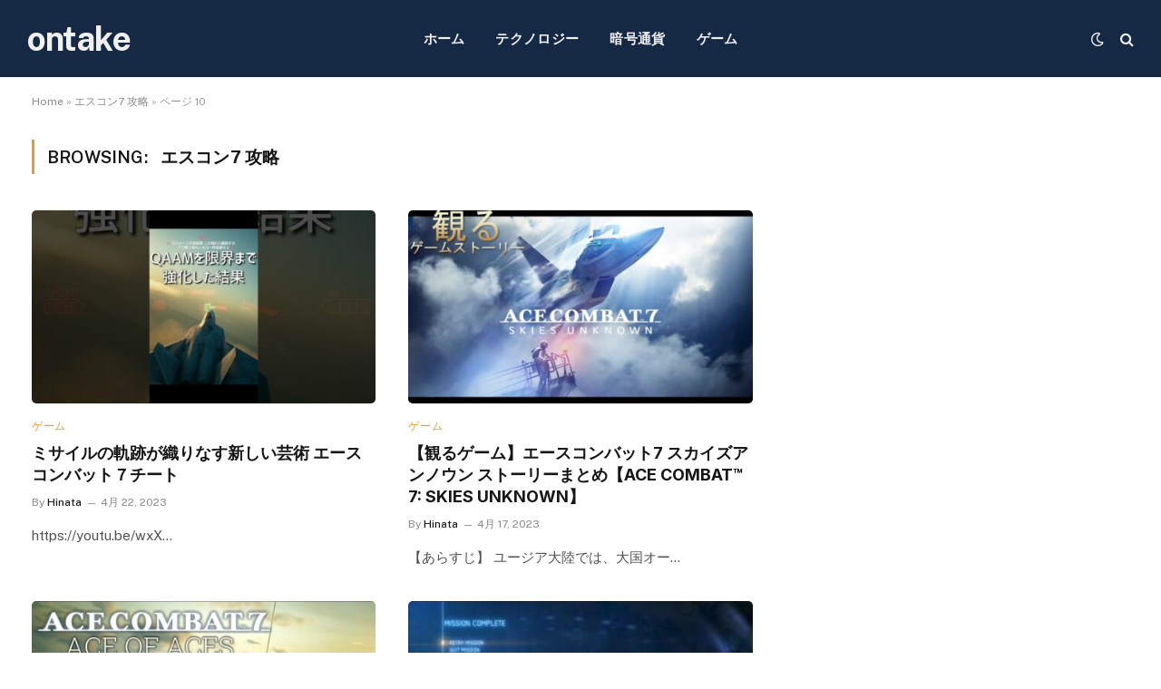

--- FILE ---
content_type: text/html; charset=UTF-8
request_url: https://ontake2240.jp/tag/%E3%82%A8%E3%82%B9%E3%82%B3%E3%83%B37-%E6%94%BB%E7%95%A5/page/10/
body_size: 57648
content:
<!DOCTYPE html>
<html lang="ja" class="s-light site-s-light">

<head>

	<meta charset="UTF-8" />
	<meta name="viewport" content="width=device-width, initial-scale=1" />
	<meta name='robots' content='index, follow, max-image-preview:large, max-snippet:-1, max-video-preview:-1' />

	<!-- This site is optimized with the Yoast SEO plugin v26.7 - https://yoast.com/wordpress/plugins/seo/ -->
	<title>エスコン7 攻略 Archives - 10ページ目 (15ページ中) - ontake</title><link rel="preload" as="font" href="https://ontake2240.jp/wp-content/themes/smart-mag/css/icons/fonts/ts-icons.woff2?v2.3" type="font/woff2" crossorigin="anonymous" />
	<link rel="canonical" href="https://ontake2240.jp/tag/エスコン7-攻略/page/10/" />
	<link rel="prev" href="https://ontake2240.jp/tag/%e3%82%a8%e3%82%b9%e3%82%b3%e3%83%b37-%e6%94%bb%e7%95%a5/page/9/" />
	<link rel="next" href="https://ontake2240.jp/tag/%e3%82%a8%e3%82%b9%e3%82%b3%e3%83%b37-%e6%94%bb%e7%95%a5/page/11/" />
	<meta property="og:locale" content="ja_JP" />
	<meta property="og:type" content="article" />
	<meta property="og:title" content="エスコン7 攻略 Archives - 10ページ目 (15ページ中) - ontake" />
	<meta property="og:url" content="https://ontake2240.jp/tag/エスコン7-攻略/" />
	<meta property="og:site_name" content="ontake" />
	<meta name="twitter:card" content="summary_large_image" />
	<script type="application/ld+json" class="yoast-schema-graph">{"@context":"https://schema.org","@graph":[{"@type":"CollectionPage","@id":"https://ontake2240.jp/tag/%e3%82%a8%e3%82%b9%e3%82%b3%e3%83%b37-%e6%94%bb%e7%95%a5/","url":"https://ontake2240.jp/tag/%e3%82%a8%e3%82%b9%e3%82%b3%e3%83%b37-%e6%94%bb%e7%95%a5/page/10/","name":"エスコン7 攻略 Archives - 10ページ目 (15ページ中) - ontake","isPartOf":{"@id":"https://ontake2240.jp/#website"},"primaryImageOfPage":{"@id":"https://ontake2240.jp/tag/%e3%82%a8%e3%82%b9%e3%82%b3%e3%83%b37-%e6%94%bb%e7%95%a5/page/10/#primaryimage"},"image":{"@id":"https://ontake2240.jp/tag/%e3%82%a8%e3%82%b9%e3%82%b3%e3%83%b37-%e6%94%bb%e7%95%a5/page/10/#primaryimage"},"thumbnailUrl":"https://ontake2240.jp/wp-content/uploads/2023/04/1682140756_maxresdefault.jpg","breadcrumb":{"@id":"https://ontake2240.jp/tag/%e3%82%a8%e3%82%b9%e3%82%b3%e3%83%b37-%e6%94%bb%e7%95%a5/page/10/#breadcrumb"},"inLanguage":"ja"},{"@type":"ImageObject","inLanguage":"ja","@id":"https://ontake2240.jp/tag/%e3%82%a8%e3%82%b9%e3%82%b3%e3%83%b37-%e6%94%bb%e7%95%a5/page/10/#primaryimage","url":"https://ontake2240.jp/wp-content/uploads/2023/04/1682140756_maxresdefault.jpg","contentUrl":"https://ontake2240.jp/wp-content/uploads/2023/04/1682140756_maxresdefault.jpg","width":1280,"height":720},{"@type":"BreadcrumbList","@id":"https://ontake2240.jp/tag/%e3%82%a8%e3%82%b9%e3%82%b3%e3%83%b37-%e6%94%bb%e7%95%a5/page/10/#breadcrumb","itemListElement":[{"@type":"ListItem","position":1,"name":"Home","item":"https://ontake2240.jp/"},{"@type":"ListItem","position":2,"name":"エスコン7 攻略"}]},{"@type":"WebSite","@id":"https://ontake2240.jp/#website","url":"https://ontake2240.jp/","name":"ontake","description":"","potentialAction":[{"@type":"SearchAction","target":{"@type":"EntryPoint","urlTemplate":"https://ontake2240.jp/?s={search_term_string}"},"query-input":{"@type":"PropertyValueSpecification","valueRequired":true,"valueName":"search_term_string"}}],"inLanguage":"ja"}]}</script>
	<!-- / Yoast SEO plugin. -->


<link rel='dns-prefetch' href='//fonts.googleapis.com' />
<link rel="alternate" type="application/rss+xml" title="ontake &raquo; フィード" href="https://ontake2240.jp/feed/" />
<link rel="alternate" type="application/rss+xml" title="ontake &raquo; コメントフィード" href="https://ontake2240.jp/comments/feed/" />
<link rel="alternate" type="application/rss+xml" title="ontake &raquo; エスコン7 攻略 タグのフィード" href="https://ontake2240.jp/tag/%e3%82%a8%e3%82%b9%e3%82%b3%e3%83%b37-%e6%94%bb%e7%95%a5/feed/" />
<style id='wp-img-auto-sizes-contain-inline-css' type='text/css'>
img:is([sizes=auto i],[sizes^="auto," i]){contain-intrinsic-size:3000px 1500px}
/*# sourceURL=wp-img-auto-sizes-contain-inline-css */
</style>
<style id='wp-emoji-styles-inline-css' type='text/css'>

	img.wp-smiley, img.emoji {
		display: inline !important;
		border: none !important;
		box-shadow: none !important;
		height: 1em !important;
		width: 1em !important;
		margin: 0 0.07em !important;
		vertical-align: -0.1em !important;
		background: none !important;
		padding: 0 !important;
	}
/*# sourceURL=wp-emoji-styles-inline-css */
</style>
<link rel='stylesheet' id='wp-block-library-css' href='https://ontake2240.jp/wp-includes/css/dist/block-library/style.min.css?ver=6.9' type='text/css' media='all' />
<style id='global-styles-inline-css' type='text/css'>
:root{--wp--preset--aspect-ratio--square: 1;--wp--preset--aspect-ratio--4-3: 4/3;--wp--preset--aspect-ratio--3-4: 3/4;--wp--preset--aspect-ratio--3-2: 3/2;--wp--preset--aspect-ratio--2-3: 2/3;--wp--preset--aspect-ratio--16-9: 16/9;--wp--preset--aspect-ratio--9-16: 9/16;--wp--preset--color--black: #000000;--wp--preset--color--cyan-bluish-gray: #abb8c3;--wp--preset--color--white: #ffffff;--wp--preset--color--pale-pink: #f78da7;--wp--preset--color--vivid-red: #cf2e2e;--wp--preset--color--luminous-vivid-orange: #ff6900;--wp--preset--color--luminous-vivid-amber: #fcb900;--wp--preset--color--light-green-cyan: #7bdcb5;--wp--preset--color--vivid-green-cyan: #00d084;--wp--preset--color--pale-cyan-blue: #8ed1fc;--wp--preset--color--vivid-cyan-blue: #0693e3;--wp--preset--color--vivid-purple: #9b51e0;--wp--preset--gradient--vivid-cyan-blue-to-vivid-purple: linear-gradient(135deg,rgb(6,147,227) 0%,rgb(155,81,224) 100%);--wp--preset--gradient--light-green-cyan-to-vivid-green-cyan: linear-gradient(135deg,rgb(122,220,180) 0%,rgb(0,208,130) 100%);--wp--preset--gradient--luminous-vivid-amber-to-luminous-vivid-orange: linear-gradient(135deg,rgb(252,185,0) 0%,rgb(255,105,0) 100%);--wp--preset--gradient--luminous-vivid-orange-to-vivid-red: linear-gradient(135deg,rgb(255,105,0) 0%,rgb(207,46,46) 100%);--wp--preset--gradient--very-light-gray-to-cyan-bluish-gray: linear-gradient(135deg,rgb(238,238,238) 0%,rgb(169,184,195) 100%);--wp--preset--gradient--cool-to-warm-spectrum: linear-gradient(135deg,rgb(74,234,220) 0%,rgb(151,120,209) 20%,rgb(207,42,186) 40%,rgb(238,44,130) 60%,rgb(251,105,98) 80%,rgb(254,248,76) 100%);--wp--preset--gradient--blush-light-purple: linear-gradient(135deg,rgb(255,206,236) 0%,rgb(152,150,240) 100%);--wp--preset--gradient--blush-bordeaux: linear-gradient(135deg,rgb(254,205,165) 0%,rgb(254,45,45) 50%,rgb(107,0,62) 100%);--wp--preset--gradient--luminous-dusk: linear-gradient(135deg,rgb(255,203,112) 0%,rgb(199,81,192) 50%,rgb(65,88,208) 100%);--wp--preset--gradient--pale-ocean: linear-gradient(135deg,rgb(255,245,203) 0%,rgb(182,227,212) 50%,rgb(51,167,181) 100%);--wp--preset--gradient--electric-grass: linear-gradient(135deg,rgb(202,248,128) 0%,rgb(113,206,126) 100%);--wp--preset--gradient--midnight: linear-gradient(135deg,rgb(2,3,129) 0%,rgb(40,116,252) 100%);--wp--preset--font-size--small: 13px;--wp--preset--font-size--medium: 20px;--wp--preset--font-size--large: 36px;--wp--preset--font-size--x-large: 42px;--wp--preset--spacing--20: 0.44rem;--wp--preset--spacing--30: 0.67rem;--wp--preset--spacing--40: 1rem;--wp--preset--spacing--50: 1.5rem;--wp--preset--spacing--60: 2.25rem;--wp--preset--spacing--70: 3.38rem;--wp--preset--spacing--80: 5.06rem;--wp--preset--shadow--natural: 6px 6px 9px rgba(0, 0, 0, 0.2);--wp--preset--shadow--deep: 12px 12px 50px rgba(0, 0, 0, 0.4);--wp--preset--shadow--sharp: 6px 6px 0px rgba(0, 0, 0, 0.2);--wp--preset--shadow--outlined: 6px 6px 0px -3px rgb(255, 255, 255), 6px 6px rgb(0, 0, 0);--wp--preset--shadow--crisp: 6px 6px 0px rgb(0, 0, 0);}:where(.is-layout-flex){gap: 0.5em;}:where(.is-layout-grid){gap: 0.5em;}body .is-layout-flex{display: flex;}.is-layout-flex{flex-wrap: wrap;align-items: center;}.is-layout-flex > :is(*, div){margin: 0;}body .is-layout-grid{display: grid;}.is-layout-grid > :is(*, div){margin: 0;}:where(.wp-block-columns.is-layout-flex){gap: 2em;}:where(.wp-block-columns.is-layout-grid){gap: 2em;}:where(.wp-block-post-template.is-layout-flex){gap: 1.25em;}:where(.wp-block-post-template.is-layout-grid){gap: 1.25em;}.has-black-color{color: var(--wp--preset--color--black) !important;}.has-cyan-bluish-gray-color{color: var(--wp--preset--color--cyan-bluish-gray) !important;}.has-white-color{color: var(--wp--preset--color--white) !important;}.has-pale-pink-color{color: var(--wp--preset--color--pale-pink) !important;}.has-vivid-red-color{color: var(--wp--preset--color--vivid-red) !important;}.has-luminous-vivid-orange-color{color: var(--wp--preset--color--luminous-vivid-orange) !important;}.has-luminous-vivid-amber-color{color: var(--wp--preset--color--luminous-vivid-amber) !important;}.has-light-green-cyan-color{color: var(--wp--preset--color--light-green-cyan) !important;}.has-vivid-green-cyan-color{color: var(--wp--preset--color--vivid-green-cyan) !important;}.has-pale-cyan-blue-color{color: var(--wp--preset--color--pale-cyan-blue) !important;}.has-vivid-cyan-blue-color{color: var(--wp--preset--color--vivid-cyan-blue) !important;}.has-vivid-purple-color{color: var(--wp--preset--color--vivid-purple) !important;}.has-black-background-color{background-color: var(--wp--preset--color--black) !important;}.has-cyan-bluish-gray-background-color{background-color: var(--wp--preset--color--cyan-bluish-gray) !important;}.has-white-background-color{background-color: var(--wp--preset--color--white) !important;}.has-pale-pink-background-color{background-color: var(--wp--preset--color--pale-pink) !important;}.has-vivid-red-background-color{background-color: var(--wp--preset--color--vivid-red) !important;}.has-luminous-vivid-orange-background-color{background-color: var(--wp--preset--color--luminous-vivid-orange) !important;}.has-luminous-vivid-amber-background-color{background-color: var(--wp--preset--color--luminous-vivid-amber) !important;}.has-light-green-cyan-background-color{background-color: var(--wp--preset--color--light-green-cyan) !important;}.has-vivid-green-cyan-background-color{background-color: var(--wp--preset--color--vivid-green-cyan) !important;}.has-pale-cyan-blue-background-color{background-color: var(--wp--preset--color--pale-cyan-blue) !important;}.has-vivid-cyan-blue-background-color{background-color: var(--wp--preset--color--vivid-cyan-blue) !important;}.has-vivid-purple-background-color{background-color: var(--wp--preset--color--vivid-purple) !important;}.has-black-border-color{border-color: var(--wp--preset--color--black) !important;}.has-cyan-bluish-gray-border-color{border-color: var(--wp--preset--color--cyan-bluish-gray) !important;}.has-white-border-color{border-color: var(--wp--preset--color--white) !important;}.has-pale-pink-border-color{border-color: var(--wp--preset--color--pale-pink) !important;}.has-vivid-red-border-color{border-color: var(--wp--preset--color--vivid-red) !important;}.has-luminous-vivid-orange-border-color{border-color: var(--wp--preset--color--luminous-vivid-orange) !important;}.has-luminous-vivid-amber-border-color{border-color: var(--wp--preset--color--luminous-vivid-amber) !important;}.has-light-green-cyan-border-color{border-color: var(--wp--preset--color--light-green-cyan) !important;}.has-vivid-green-cyan-border-color{border-color: var(--wp--preset--color--vivid-green-cyan) !important;}.has-pale-cyan-blue-border-color{border-color: var(--wp--preset--color--pale-cyan-blue) !important;}.has-vivid-cyan-blue-border-color{border-color: var(--wp--preset--color--vivid-cyan-blue) !important;}.has-vivid-purple-border-color{border-color: var(--wp--preset--color--vivid-purple) !important;}.has-vivid-cyan-blue-to-vivid-purple-gradient-background{background: var(--wp--preset--gradient--vivid-cyan-blue-to-vivid-purple) !important;}.has-light-green-cyan-to-vivid-green-cyan-gradient-background{background: var(--wp--preset--gradient--light-green-cyan-to-vivid-green-cyan) !important;}.has-luminous-vivid-amber-to-luminous-vivid-orange-gradient-background{background: var(--wp--preset--gradient--luminous-vivid-amber-to-luminous-vivid-orange) !important;}.has-luminous-vivid-orange-to-vivid-red-gradient-background{background: var(--wp--preset--gradient--luminous-vivid-orange-to-vivid-red) !important;}.has-very-light-gray-to-cyan-bluish-gray-gradient-background{background: var(--wp--preset--gradient--very-light-gray-to-cyan-bluish-gray) !important;}.has-cool-to-warm-spectrum-gradient-background{background: var(--wp--preset--gradient--cool-to-warm-spectrum) !important;}.has-blush-light-purple-gradient-background{background: var(--wp--preset--gradient--blush-light-purple) !important;}.has-blush-bordeaux-gradient-background{background: var(--wp--preset--gradient--blush-bordeaux) !important;}.has-luminous-dusk-gradient-background{background: var(--wp--preset--gradient--luminous-dusk) !important;}.has-pale-ocean-gradient-background{background: var(--wp--preset--gradient--pale-ocean) !important;}.has-electric-grass-gradient-background{background: var(--wp--preset--gradient--electric-grass) !important;}.has-midnight-gradient-background{background: var(--wp--preset--gradient--midnight) !important;}.has-small-font-size{font-size: var(--wp--preset--font-size--small) !important;}.has-medium-font-size{font-size: var(--wp--preset--font-size--medium) !important;}.has-large-font-size{font-size: var(--wp--preset--font-size--large) !important;}.has-x-large-font-size{font-size: var(--wp--preset--font-size--x-large) !important;}
/*# sourceURL=global-styles-inline-css */
</style>

<style id='classic-theme-styles-inline-css' type='text/css'>
/*! This file is auto-generated */
.wp-block-button__link{color:#fff;background-color:#32373c;border-radius:9999px;box-shadow:none;text-decoration:none;padding:calc(.667em + 2px) calc(1.333em + 2px);font-size:1.125em}.wp-block-file__button{background:#32373c;color:#fff;text-decoration:none}
/*# sourceURL=/wp-includes/css/classic-themes.min.css */
</style>
<link rel='stylesheet' id='smartmag-core-css' href='https://ontake2240.jp/wp-content/themes/smart-mag/style.css?ver=8.0.6' type='text/css' media='all' />
<style id='smartmag-core-inline-css' type='text/css'>
:root { --c-main: #e89b2d;
--c-main-rgb: 232,155,45;
--title-font: "Inter", system-ui, -apple-system, "Segoe UI", Arial, sans-serif;
--h-font: "Inter", system-ui, -apple-system, "Segoe UI", Arial, sans-serif;
--main-width: 1240px; }
.s-dark body { background-color: #111c2d; }
.smart-head-main .smart-head-top { --head-h: 30px; }
.s-dark .smart-head-main .smart-head-top,
.smart-head-main .s-dark.smart-head-top { background-color: #142135; }
.smart-head-main .smart-head-mid { --head-h: 85px; }
.s-dark .smart-head-main .smart-head-mid,
.smart-head-main .s-dark.smart-head-mid { background-color: #152844; }
.navigation { font-family: "Poppins", system-ui, -apple-system, "Segoe UI", Arial, sans-serif; }
.navigation-main .menu > li > a { letter-spacing: 0.02em; }
.s-dark .navigation { --c-nav-drop-bg: #11223d; }
.s-dark .smart-head-mobile .smart-head-mid,
.smart-head-mobile .s-dark.smart-head-mid { background-color: #142135; }
.s-dark .off-canvas, .off-canvas.s-dark { background-color: #142135; }
.navigation-small { margin-left: calc(-1 * var(--nav-items-space)); }
.s-dark .search-modal.mfp-bg, 
.s-dark.search-modal.mfp-bg { background-color: #0d1623; }
.s-dark .upper-footer { background-color: #0d1623; }
.s-dark .lower-footer { background-color: #05101e; }
.l-post { --media-radius: 5px; }
.block-head-c .heading { font-size: 18px; }
.block-head-c { --line-weight: 4px; --c-line: var(--c-main); --border-weight: 2px; --c-border: #152b4b; }
.loop-grid-base .post-title { font-size: 18px; }
.loop-list .post-title { font-size: 21px; }
.loop-small .post-title { font-size: 15px; }
.post-share-float .share-text { font-weight: bold; }
.post-share-float .service { font-size: 17px; }


/*# sourceURL=smartmag-core-inline-css */
</style>
<link rel='stylesheet' id='smartmag-fonts-css' href='https://fonts.googleapis.com/css?family=Public+Sans%3A400%2C400i%2C500%2C600%2C700&#038;display=swap' type='text/css' media='all' />
<link rel='stylesheet' id='smartmag-magnific-popup-css' href='https://ontake2240.jp/wp-content/themes/smart-mag/css/lightbox.css?ver=8.0.6' type='text/css' media='all' />
<link rel='stylesheet' id='smartmag-icons-css' href='https://ontake2240.jp/wp-content/themes/smart-mag/css/icons/icons.css?ver=8.0.6' type='text/css' media='all' />
<link rel='stylesheet' id='smartmag-gfonts-custom-css' href='https://fonts.googleapis.com/css?family=Inter%3A400%2C500%2C600%2C700%7CPoppins%3A400%2C500%2C600%2C700&#038;display=swap' type='text/css' media='all' />
<script type="text/javascript" src="https://ontake2240.jp/wp-includes/js/jquery/jquery.min.js?ver=3.7.1" id="jquery-core-js"></script>
<script type="text/javascript" src="https://ontake2240.jp/wp-includes/js/jquery/jquery-migrate.min.js?ver=3.4.1" id="jquery-migrate-js"></script>
<link rel="https://api.w.org/" href="https://ontake2240.jp/wp-json/" /><link rel="alternate" title="JSON" type="application/json" href="https://ontake2240.jp/wp-json/wp/v2/tags/165" /><link rel="EditURI" type="application/rsd+xml" title="RSD" href="https://ontake2240.jp/xmlrpc.php?rsd" />
<meta name="generator" content="WordPress 6.9" />

		<script>
		var BunyadSchemeKey = 'bunyad-scheme';
		(() => {
			const d = document.documentElement;
			const c = d.classList;
			const scheme = localStorage.getItem(BunyadSchemeKey);
			if (scheme) {
				d.dataset.origClass = c;
				scheme === 'dark' ? c.remove('s-light', 'site-s-light') : c.remove('s-dark', 'site-s-dark');
				c.add('site-s-' + scheme, 's-' + scheme);
			}
		})();
		</script>
		

</head>

<body class="archive paged tag tag-7- tag-165 paged-10 tag-paged-10 wp-theme-smart-mag right-sidebar has-lb has-lb-sm layout-normal elementor-default elementor-kit-">



<div class="main-wrap">

	
<div class="off-canvas-backdrop"></div>
<div class="mobile-menu-container off-canvas s-dark hide-menu-lg" id="off-canvas">

	<div class="off-canvas-head">
		<a href="#" class="close"><i class="tsi tsi-times"></i></a>

		<div class="ts-logo">
					</div>
	</div>

	<div class="off-canvas-content">

		
			<ul id="menu-main" class="mobile-menu"><li id="menu-item-4724" class="menu-item menu-item-type-custom menu-item-object-custom menu-item-4724"><a href="/">ホーム</a></li>
<li id="menu-item-4721" class="menu-item menu-item-type-taxonomy menu-item-object-category menu-item-4721"><a href="https://ontake2240.jp/category/tech/">テクノロジー</a></li>
<li id="menu-item-4722" class="menu-item menu-item-type-taxonomy menu-item-object-category menu-item-4722"><a href="https://ontake2240.jp/category/crypto/">暗号通貨</a></li>
<li id="menu-item-4723" class="menu-item menu-item-type-taxonomy menu-item-object-category menu-item-4723"><a href="https://ontake2240.jp/category/game/">ゲーム</a></li>
</ul>
		
		
		
		<div class="spc-social-block spc-social spc-social-b smart-head-social">
		
			
				<a href="#" class="link service s-facebook" target="_blank" rel="noopener">
					<i class="icon tsi tsi-facebook"></i>
					<span class="visuallyhidden">Facebook</span>
				</a>
									
			
				<a href="#" class="link service s-twitter" target="_blank" rel="noopener">
					<i class="icon tsi tsi-twitter"></i>
					<span class="visuallyhidden">Twitter</span>
				</a>
									
			
				<a href="#" class="link service s-instagram" target="_blank" rel="noopener">
					<i class="icon tsi tsi-instagram"></i>
					<span class="visuallyhidden">Instagram</span>
				</a>
									
			
		</div>

		
	</div>

</div>
<div class="smart-head smart-head-a smart-head-main" id="smart-head" data-sticky="auto" data-sticky-type="smart" data-sticky-full>
	
	<div class="smart-head-row smart-head-mid smart-head-row-3 s-dark has-center-nav smart-head-row-full">

		<div class="inner wrap">

							
				<div class="items items-left ">
					<a href="https://ontake2240.jp/" title="ontake" rel="home" class="logo-link ts-logo text-logo">
		<span>
			
				ontake
					</span>
	</a>				</div>

							
				<div class="items items-center ">
					<div class="nav-wrap">
		<nav class="navigation navigation-main nav-hov-a">
			<ul id="menu-main-1" class="menu"><li class="menu-item menu-item-type-custom menu-item-object-custom menu-item-4724"><a href="/">ホーム</a></li>
<li class="menu-item menu-item-type-taxonomy menu-item-object-category menu-cat-24 menu-item-4721"><a href="https://ontake2240.jp/category/tech/">テクノロジー</a></li>
<li class="menu-item menu-item-type-taxonomy menu-item-object-category menu-cat-28 menu-item-4722"><a href="https://ontake2240.jp/category/crypto/">暗号通貨</a></li>
<li class="menu-item menu-item-type-taxonomy menu-item-object-category menu-cat-22 menu-item-4723"><a href="https://ontake2240.jp/category/game/">ゲーム</a></li>
</ul>		</nav>
	</div>
				</div>

							
				<div class="items items-right ">
				
<div class="scheme-switcher has-icon-only">
	<a href="#" class="toggle is-icon toggle-dark" title="Switch to Dark Design - easier on eyes.">
		<i class="icon tsi tsi-moon"></i>
	</a>
	<a href="#" class="toggle is-icon toggle-light" title="Switch to Light Design.">
		<i class="icon tsi tsi-bright"></i>
	</a>
</div>

	<a href="#" class="search-icon has-icon-only is-icon" title="Search">
		<i class="tsi tsi-search"></i>
	</a>

				</div>

						
		</div>
	</div>

	</div>
<div class="smart-head smart-head-a smart-head-mobile" id="smart-head-mobile" data-sticky="mid" data-sticky-type="smart" data-sticky-full>
	
	<div class="smart-head-row smart-head-mid smart-head-row-3 s-dark smart-head-row-full">

		<div class="inner wrap">

							
				<div class="items items-left ">
				
<button class="offcanvas-toggle has-icon" type="button" aria-label="Menu">
	<span class="hamburger-icon hamburger-icon-a">
		<span class="inner"></span>
	</span>
</button>				</div>

							
				<div class="items items-center ">
					<a href="https://ontake2240.jp/" title="ontake" rel="home" class="logo-link ts-logo text-logo">
		<span>
			
				ontake
					</span>
	</a>				</div>

							
				<div class="items items-right ">
				

	<a href="#" class="search-icon has-icon-only is-icon" title="Search">
		<i class="tsi tsi-search"></i>
	</a>

				</div>

						
		</div>
	</div>

	</div>
<nav class="breadcrumbs is-full-width breadcrumbs-a" id="breadcrumb"><div class="inner ts-contain "><span><span><a href="https://ontake2240.jp/">Home</a></span> &raquo; <span><a href="https://ontake2240.jp/tag/%e3%82%a8%e3%82%b9%e3%82%b3%e3%83%b37-%e6%94%bb%e7%95%a5/">エスコン7 攻略</a></span> &raquo; <span class="breadcrumb_last" aria-current="page">ページ 10</span></span></div></nav>
<div class="main ts-contain cf right-sidebar">
			<div class="ts-row">
			<div class="col-8 main-content">

							<h1 class="archive-heading">
					Browsing: <span>エスコン7 攻略</span>				</h1>
						
					
							
					<section class="block-wrap block-grid mb-none" data-id="1">

				
			<div class="block-content">
					
	<div class="loop loop-grid loop-grid-base grid grid-2 md:grid-2 xs:grid-1">

					
<article class="l-post  grid-base-post grid-post">

	
			<div class="media">

		
			<a href="https://ontake2240.jp/game/11500/" class="image-link media-ratio ratio-16-9" title="ミサイルの軌跡が織りなす新しい芸術 エースコンバット７チート"><span data-bgsrc="https://ontake2240.jp/wp-content/uploads/2023/04/1682140756_maxresdefault-450x253.jpg" class="img bg-cover wp-post-image attachment-bunyad-medium size-bunyad-medium lazyload" data-bgset="https://ontake2240.jp/wp-content/uploads/2023/04/1682140756_maxresdefault-450x253.jpg 450w, https://ontake2240.jp/wp-content/uploads/2023/04/1682140756_maxresdefault-300x169.jpg 300w, https://ontake2240.jp/wp-content/uploads/2023/04/1682140756_maxresdefault-1024x576.jpg 1024w, https://ontake2240.jp/wp-content/uploads/2023/04/1682140756_maxresdefault-768x432.jpg 768w, https://ontake2240.jp/wp-content/uploads/2023/04/1682140756_maxresdefault-150x84.jpg 150w, https://ontake2240.jp/wp-content/uploads/2023/04/1682140756_maxresdefault-1200x675.jpg 1200w, https://ontake2240.jp/wp-content/uploads/2023/04/1682140756_maxresdefault.jpg 1280w" data-sizes="(max-width: 390px) 100vw, 390px"></span></a>			
			
			
			
		
		</div>
	

	
		<div class="content">

			<div class="post-meta post-meta-a has-below"><div class="post-meta-items meta-above"><span class="meta-item post-cat">
						
						<a href="https://ontake2240.jp/category/game/" class="category term-color-22" rel="category">ゲーム</a>
					</span>
					</div><h2 class="is-title post-title"><a href="https://ontake2240.jp/game/11500/">ミサイルの軌跡が織りなす新しい芸術 エースコンバット７チート</a></h2><div class="post-meta-items meta-below"><span class="meta-item post-author"><span class="by">By</span> <a href="https://ontake2240.jp/author/hinata/" title="Hinata の投稿" rel="author">Hinata</a></span><span class="meta-item date"><span class="date-link"><time class="post-date" datetime="2023-04-22T05:19:16+00:00">4月 22, 2023</time></span></span></div></div>			
						
				<div class="excerpt">
					<p>https://youtu.be/wxX&hellip;</p>
				</div>
			
			
			
		</div>

	
</article>					
<article class="l-post  grid-base-post grid-post">

	
			<div class="media">

		
			<a href="https://ontake2240.jp/game/11414/" class="image-link media-ratio ratio-16-9" title="【観るゲーム】エースコンバット7 スカイズアンノウン ストーリーまとめ【ACE COMBAT™ 7: SKIES UNKNOWN】"><span data-bgsrc="https://ontake2240.jp/wp-content/uploads/2023/04/1681765549_maxresdefault-450x253.jpg" class="img bg-cover wp-post-image attachment-bunyad-medium size-bunyad-medium lazyload" data-bgset="https://ontake2240.jp/wp-content/uploads/2023/04/1681765549_maxresdefault-450x253.jpg 450w, https://ontake2240.jp/wp-content/uploads/2023/04/1681765549_maxresdefault-300x169.jpg 300w, https://ontake2240.jp/wp-content/uploads/2023/04/1681765549_maxresdefault-1024x576.jpg 1024w, https://ontake2240.jp/wp-content/uploads/2023/04/1681765549_maxresdefault-768x432.jpg 768w, https://ontake2240.jp/wp-content/uploads/2023/04/1681765549_maxresdefault-150x84.jpg 150w, https://ontake2240.jp/wp-content/uploads/2023/04/1681765549_maxresdefault-1200x675.jpg 1200w, https://ontake2240.jp/wp-content/uploads/2023/04/1681765549_maxresdefault.jpg 1280w" data-sizes="(max-width: 390px) 100vw, 390px"></span></a>			
			
			
			
		
		</div>
	

	
		<div class="content">

			<div class="post-meta post-meta-a has-below"><div class="post-meta-items meta-above"><span class="meta-item post-cat">
						
						<a href="https://ontake2240.jp/category/game/" class="category term-color-22" rel="category">ゲーム</a>
					</span>
					</div><h2 class="is-title post-title"><a href="https://ontake2240.jp/game/11414/">【観るゲーム】エースコンバット7 スカイズアンノウン ストーリーまとめ【ACE COMBAT™ 7: SKIES UNKNOWN】</a></h2><div class="post-meta-items meta-below"><span class="meta-item post-author"><span class="by">By</span> <a href="https://ontake2240.jp/author/hinata/" title="Hinata の投稿" rel="author">Hinata</a></span><span class="meta-item date"><span class="date-link"><time class="post-date" datetime="2023-04-17T21:05:48+00:00">4月 17, 2023</time></span></span></div></div>			
						
				<div class="excerpt">
					<p>【あらすじ】 ユージア大陸では、大国オー&hellip;</p>
				</div>
			
			
			
		</div>

	
</article>					
<article class="l-post  grid-base-post grid-post">

	
			<div class="media">

		
			<a href="https://ontake2240.jp/game/10283/" class="image-link media-ratio ratio-16-9" title="【4K】エースコンバット７ 難易度ACE OF ACESをチートで攻略【Mission 04】"><span data-bgsrc="https://ontake2240.jp/wp-content/uploads/2023/04/1681390030_maxresdefault-450x253.jpg" class="img bg-cover wp-post-image attachment-bunyad-medium size-bunyad-medium lazyload" data-bgset="https://ontake2240.jp/wp-content/uploads/2023/04/1681390030_maxresdefault-450x253.jpg 450w, https://ontake2240.jp/wp-content/uploads/2023/04/1681390030_maxresdefault-300x169.jpg 300w, https://ontake2240.jp/wp-content/uploads/2023/04/1681390030_maxresdefault-1024x576.jpg 1024w, https://ontake2240.jp/wp-content/uploads/2023/04/1681390030_maxresdefault-768x432.jpg 768w, https://ontake2240.jp/wp-content/uploads/2023/04/1681390030_maxresdefault-150x84.jpg 150w, https://ontake2240.jp/wp-content/uploads/2023/04/1681390030_maxresdefault-1200x675.jpg 1200w, https://ontake2240.jp/wp-content/uploads/2023/04/1681390030_maxresdefault.jpg 1280w" data-sizes="(max-width: 390px) 100vw, 390px"></span></a>			
			
			
			
		
		</div>
	

	
		<div class="content">

			<div class="post-meta post-meta-a has-below"><div class="post-meta-items meta-above"><span class="meta-item post-cat">
						
						<a href="https://ontake2240.jp/category/game/" class="category term-color-22" rel="category">ゲーム</a>
					</span>
					</div><h2 class="is-title post-title"><a href="https://ontake2240.jp/game/10283/">【4K】エースコンバット７ 難易度ACE OF ACESをチートで攻略【Mission 04】</a></h2><div class="post-meta-items meta-below"><span class="meta-item post-author"><span class="by">By</span> <a href="https://ontake2240.jp/author/hinata/" title="Hinata の投稿" rel="author">Hinata</a></span><span class="meta-item date"><span class="date-link"><time class="post-date" datetime="2023-04-13T12:47:10+00:00">4月 13, 2023</time></span></span></div></div>			
						
				<div class="excerpt">
					<p>Mission 03→https://y&hellip;</p>
				</div>
			
			
			
		</div>

	
</article>					
<article class="l-post  grid-base-post grid-post">

	
			<div class="media">

		
			<a href="https://ontake2240.jp/game/10200/" class="image-link media-ratio ratio-16-9" title="エスコン7をF-14のみで攻略 mission 11"><span data-bgsrc="https://ontake2240.jp/wp-content/uploads/2023/04/1681014539_hqdefault-450x338.jpg" class="img bg-cover wp-post-image attachment-bunyad-medium size-bunyad-medium lazyload" data-bgset="https://ontake2240.jp/wp-content/uploads/2023/04/1681014539_hqdefault-450x338.jpg 450w, https://ontake2240.jp/wp-content/uploads/2023/04/1681014539_hqdefault-300x225.jpg 300w, https://ontake2240.jp/wp-content/uploads/2023/04/1681014539_hqdefault.jpg 480w" data-sizes="(max-width: 390px) 100vw, 390px"></span></a>			
			
			
			
		
		</div>
	

	
		<div class="content">

			<div class="post-meta post-meta-a has-below"><div class="post-meta-items meta-above"><span class="meta-item post-cat">
						
						<a href="https://ontake2240.jp/category/game/" class="category term-color-22" rel="category">ゲーム</a>
					</span>
					</div><h2 class="is-title post-title"><a href="https://ontake2240.jp/game/10200/">エスコン7をF-14のみで攻略 mission 11</a></h2><div class="post-meta-items meta-below"><span class="meta-item post-author"><span class="by">By</span> <a href="https://ontake2240.jp/author/hinata/" title="Hinata の投稿" rel="author">Hinata</a></span><span class="meta-item date"><span class="date-link"><time class="post-date" datetime="2023-04-09T04:28:57+00:00">4月 9, 2023</time></span></span></div></div>			
						
				<div class="excerpt">
					<p>誰かトムキャットにレールガンを付けてくだ&hellip;</p>
				</div>
			
			
			
		</div>

	
</article>					
<article class="l-post  grid-base-post grid-post">

	
			<div class="media">

		
			<a href="https://ontake2240.jp/game/10074/" class="image-link media-ratio ratio-16-9" title="エースコンバット7　ACE COMBAT7 最速攻略"><span data-bgsrc="https://ontake2240.jp/wp-content/uploads/2023/04/1680639036_maxresdefault-450x253.jpg" class="img bg-cover wp-post-image attachment-bunyad-medium size-bunyad-medium lazyload" data-bgset="https://ontake2240.jp/wp-content/uploads/2023/04/1680639036_maxresdefault-450x253.jpg 450w, https://ontake2240.jp/wp-content/uploads/2023/04/1680639036_maxresdefault-300x169.jpg 300w, https://ontake2240.jp/wp-content/uploads/2023/04/1680639036_maxresdefault-1024x576.jpg 1024w, https://ontake2240.jp/wp-content/uploads/2023/04/1680639036_maxresdefault-768x432.jpg 768w, https://ontake2240.jp/wp-content/uploads/2023/04/1680639036_maxresdefault-150x84.jpg 150w, https://ontake2240.jp/wp-content/uploads/2023/04/1680639036_maxresdefault-1200x675.jpg 1200w, https://ontake2240.jp/wp-content/uploads/2023/04/1680639036_maxresdefault.jpg 1280w" data-sizes="(max-width: 390px) 100vw, 390px"></span></a>			
			
			
			
		
		</div>
	

	
		<div class="content">

			<div class="post-meta post-meta-a has-below"><div class="post-meta-items meta-above"><span class="meta-item post-cat">
						
						<a href="https://ontake2240.jp/category/game/" class="category term-color-22" rel="category">ゲーム</a>
					</span>
					</div><h2 class="is-title post-title"><a href="https://ontake2240.jp/game/10074/">エースコンバット7　ACE COMBAT7 最速攻略</a></h2><div class="post-meta-items meta-below"><span class="meta-item post-author"><span class="by">By</span> <a href="https://ontake2240.jp/author/hinata/" title="Hinata の投稿" rel="author">Hinata</a></span><span class="meta-item date"><span class="date-link"><time class="post-date" datetime="2023-04-04T20:10:36+00:00">4月 4, 2023</time></span></span></div></div>			
						
				<div class="excerpt">
					<p>Welcome to FOX. Offi&hellip;</p>
				</div>
			
			
			
		</div>

	
</article>					
<article class="l-post  grid-base-post grid-post">

	
			<div class="media">

		
			<a href="https://ontake2240.jp/game/9996/" class="image-link media-ratio ratio-16-9" title="【爽快感】一番うまくいった渓谷越え エースコンバット７ M14ケープ・レイニー #shorts"><span data-bgsrc="https://ontake2240.jp/wp-content/uploads/2023/03/1680263506_hqdefault-450x338.jpg" class="img bg-cover wp-post-image attachment-bunyad-medium size-bunyad-medium lazyload" data-bgset="https://ontake2240.jp/wp-content/uploads/2023/03/1680263506_hqdefault-450x338.jpg 450w, https://ontake2240.jp/wp-content/uploads/2023/03/1680263506_hqdefault-300x225.jpg 300w, https://ontake2240.jp/wp-content/uploads/2023/03/1680263506_hqdefault.jpg 480w" data-sizes="(max-width: 390px) 100vw, 390px"></span></a>			
			
			
			
		
		</div>
	

	
		<div class="content">

			<div class="post-meta post-meta-a has-below"><div class="post-meta-items meta-above"><span class="meta-item post-cat">
						
						<a href="https://ontake2240.jp/category/game/" class="category term-color-22" rel="category">ゲーム</a>
					</span>
					</div><h2 class="is-title post-title"><a href="https://ontake2240.jp/game/9996/">【爽快感】一番うまくいった渓谷越え エースコンバット７ M14ケープ・レイニー #shorts</a></h2><div class="post-meta-items meta-below"><span class="meta-item post-author"><span class="by">By</span> <a href="https://ontake2240.jp/author/hinata/" title="Hinata の投稿" rel="author">Hinata</a></span><span class="meta-item date"><span class="date-link"><time class="post-date" datetime="2023-03-31T11:51:46+00:00">3月 31, 2023</time></span></span></div></div>			
						
				<div class="excerpt">
					<p>フルバージョンはこちらです！ https&hellip;</p>
				</div>
			
			
			
		</div>

	
</article>					
<article class="l-post  grid-base-post grid-post">

	
			<div class="media">

		
			<a href="https://ontake2240.jp/game/9918/" class="image-link media-ratio ratio-16-9" title="【4K】トリガー(UAV) エースコンバット7  難易度ACE OF ACESをチートで攻略【Mission 20】"><span data-bgsrc="https://ontake2240.jp/wp-content/uploads/2023/03/1679888113_maxresdefault-450x253.jpg" class="img bg-cover wp-post-image attachment-bunyad-medium size-bunyad-medium lazyload" data-bgset="https://ontake2240.jp/wp-content/uploads/2023/03/1679888113_maxresdefault-450x253.jpg 450w, https://ontake2240.jp/wp-content/uploads/2023/03/1679888113_maxresdefault-300x169.jpg 300w, https://ontake2240.jp/wp-content/uploads/2023/03/1679888113_maxresdefault-1024x576.jpg 1024w, https://ontake2240.jp/wp-content/uploads/2023/03/1679888113_maxresdefault-768x432.jpg 768w, https://ontake2240.jp/wp-content/uploads/2023/03/1679888113_maxresdefault-150x84.jpg 150w, https://ontake2240.jp/wp-content/uploads/2023/03/1679888113_maxresdefault-1200x675.jpg 1200w, https://ontake2240.jp/wp-content/uploads/2023/03/1679888113_maxresdefault.jpg 1280w" data-sizes="(max-width: 390px) 100vw, 390px"></span></a>			
			
			
			
		
		</div>
	

	
		<div class="content">

			<div class="post-meta post-meta-a has-below"><div class="post-meta-items meta-above"><span class="meta-item post-cat">
						
						<a href="https://ontake2240.jp/category/game/" class="category term-color-22" rel="category">ゲーム</a>
					</span>
					</div><h2 class="is-title post-title"><a href="https://ontake2240.jp/game/9918/">【4K】トリガー(UAV) エースコンバット7  難易度ACE OF ACESをチートで攻略【Mission 20】</a></h2><div class="post-meta-items meta-below"><span class="meta-item post-author"><span class="by">By</span> <a href="https://ontake2240.jp/author/hinata/" title="Hinata の投稿" rel="author">Hinata</a></span><span class="meta-item date"><span class="date-link"><time class="post-date" datetime="2023-03-27T03:35:13+00:00">3月 27, 2023</time></span></span></div></div>			
						
				<div class="excerpt">
					<p>Mission 19→https://y&hellip;</p>
				</div>
			
			
			
		</div>

	
</article>					
<article class="l-post  grid-base-post grid-post">

	
			<div class="media">

		
			<a href="https://ontake2240.jp/game/9840/" class="image-link media-ratio ratio-16-9" title="wave1011　エースコンバット7 　攻略とかいろいろ"><span data-bgsrc="https://ontake2240.jp/wp-content/uploads/2023/03/1679512061_maxresdefault-450x253.jpg" class="img bg-cover wp-post-image attachment-bunyad-medium size-bunyad-medium lazyload" data-bgset="https://ontake2240.jp/wp-content/uploads/2023/03/1679512061_maxresdefault-450x253.jpg 450w, https://ontake2240.jp/wp-content/uploads/2023/03/1679512061_maxresdefault-300x169.jpg 300w, https://ontake2240.jp/wp-content/uploads/2023/03/1679512061_maxresdefault-1024x576.jpg 1024w, https://ontake2240.jp/wp-content/uploads/2023/03/1679512061_maxresdefault-768x432.jpg 768w, https://ontake2240.jp/wp-content/uploads/2023/03/1679512061_maxresdefault-150x84.jpg 150w, https://ontake2240.jp/wp-content/uploads/2023/03/1679512061_maxresdefault-1200x675.jpg 1200w, https://ontake2240.jp/wp-content/uploads/2023/03/1679512061_maxresdefault.jpg 1280w" data-sizes="(max-width: 390px) 100vw, 390px"></span></a>			
			
			
			
		
		</div>
	

	
		<div class="content">

			<div class="post-meta post-meta-a has-below"><div class="post-meta-items meta-above"><span class="meta-item post-cat">
						
						<a href="https://ontake2240.jp/category/game/" class="category term-color-22" rel="category">ゲーム</a>
					</span>
					</div><h2 class="is-title post-title"><a href="https://ontake2240.jp/game/9840/">wave1011　エースコンバット7 　攻略とかいろいろ</a></h2><div class="post-meta-items meta-below"><span class="meta-item post-author"><span class="by">By</span> <a href="https://ontake2240.jp/author/hinata/" title="Hinata の投稿" rel="author">Hinata</a></span><span class="meta-item date"><span class="date-link"><time class="post-date" datetime="2023-03-22T19:07:41+00:00">3月 22, 2023</time></span></span></div></div>			
						
				<div class="excerpt">
					<p>のんびり楽しく。 主にPS4のダークソウ&hellip;</p>
				</div>
			
			
			
		</div>

	
</article>					
<article class="l-post  grid-base-post grid-post">

	
			<div class="media">

		
			<a href="https://ontake2240.jp/game/9762/" class="image-link media-ratio ratio-16-9" title="ライブ【エスコン７】朝まで一気に攻略（戦闘機を操るネコ）"><span data-bgsrc="https://ontake2240.jp/wp-content/uploads/2023/03/1679136663_maxresdefault-450x253.jpg" class="img bg-cover wp-post-image attachment-bunyad-medium size-bunyad-medium lazyload" data-bgset="https://ontake2240.jp/wp-content/uploads/2023/03/1679136663_maxresdefault-450x253.jpg 450w, https://ontake2240.jp/wp-content/uploads/2023/03/1679136663_maxresdefault-300x169.jpg 300w, https://ontake2240.jp/wp-content/uploads/2023/03/1679136663_maxresdefault-1024x576.jpg 1024w, https://ontake2240.jp/wp-content/uploads/2023/03/1679136663_maxresdefault-768x432.jpg 768w, https://ontake2240.jp/wp-content/uploads/2023/03/1679136663_maxresdefault-150x84.jpg 150w, https://ontake2240.jp/wp-content/uploads/2023/03/1679136663_maxresdefault-1200x675.jpg 1200w, https://ontake2240.jp/wp-content/uploads/2023/03/1679136663_maxresdefault.jpg 1280w" data-sizes="(max-width: 390px) 100vw, 390px"></span></a>			
			
			
			
		
		</div>
	

	
		<div class="content">

			<div class="post-meta post-meta-a has-below"><div class="post-meta-items meta-above"><span class="meta-item post-cat">
						
						<a href="https://ontake2240.jp/category/game/" class="category term-color-22" rel="category">ゲーム</a>
					</span>
					</div><h2 class="is-title post-title"><a href="https://ontake2240.jp/game/9762/">ライブ【エスコン７】朝まで一気に攻略（戦闘機を操るネコ）</a></h2><div class="post-meta-items meta-below"><span class="meta-item post-author"><span class="by">By</span> <a href="https://ontake2240.jp/author/hinata/" title="Hinata の投稿" rel="author">Hinata</a></span><span class="meta-item date"><span class="date-link"><time class="post-date" datetime="2023-03-18T10:51:00+00:00">3月 18, 2023</time></span></span></div></div>			
						
				<div class="excerpt">
					<p>【エースコンバット７】 待望の11年ぶり&hellip;</p>
				</div>
			
			
			
		</div>

	
</article>					
<article class="l-post  grid-base-post grid-post">

	
			<div class="media">

		
			<a href="https://ontake2240.jp/game/9683/" class="image-link media-ratio ratio-16-9" title="エスコン7 DLC いろんな機体で難易度エースを攻略"><span data-bgsrc="https://ontake2240.jp/wp-content/uploads/2023/03/1678761265_maxresdefault-450x253.jpg" class="img bg-cover wp-post-image attachment-bunyad-medium size-bunyad-medium lazyload" data-bgset="https://ontake2240.jp/wp-content/uploads/2023/03/1678761265_maxresdefault-450x253.jpg 450w, https://ontake2240.jp/wp-content/uploads/2023/03/1678761265_maxresdefault-300x169.jpg 300w, https://ontake2240.jp/wp-content/uploads/2023/03/1678761265_maxresdefault-1024x576.jpg 1024w, https://ontake2240.jp/wp-content/uploads/2023/03/1678761265_maxresdefault-768x432.jpg 768w, https://ontake2240.jp/wp-content/uploads/2023/03/1678761265_maxresdefault-150x84.jpg 150w, https://ontake2240.jp/wp-content/uploads/2023/03/1678761265_maxresdefault-1200x675.jpg 1200w, https://ontake2240.jp/wp-content/uploads/2023/03/1678761265_maxresdefault.jpg 1280w" data-sizes="(max-width: 390px) 100vw, 390px"></span></a>			
			
			
			
		
		</div>
	

	
		<div class="content">

			<div class="post-meta post-meta-a has-below"><div class="post-meta-items meta-above"><span class="meta-item post-cat">
						
						<a href="https://ontake2240.jp/category/game/" class="category term-color-22" rel="category">ゲーム</a>
					</span>
					</div><h2 class="is-title post-title"><a href="https://ontake2240.jp/game/9683/">エスコン7 DLC いろんな機体で難易度エースを攻略</a></h2><div class="post-meta-items meta-below"><span class="meta-item post-author"><span class="by">By</span> <a href="https://ontake2240.jp/author/hinata/" title="Hinata の投稿" rel="author">Hinata</a></span><span class="meta-item date"><span class="date-link"><time class="post-date" datetime="2023-03-14T02:34:25+00:00">3月 14, 2023</time></span></span></div></div>			
						
				<div class="excerpt">
					<p>＃エースコンバット7 のDLCミッション&hellip;</p>
				</div>
			
			
			
		</div>

	
</article>		
	</div>

	

	<nav class="main-pagination pagination-numbers" data-type="numbers">
		<a class="prev page-numbers" href="https://ontake2240.jp/tag/%E3%82%A8%E3%82%B9%E3%82%B3%E3%83%B37-%E6%94%BB%E7%95%A5/page/9/"><i class="tsi tsi-angle-left"></i><span class="visuallyhidden">Previous</span></a>
<a class="page-numbers" href="https://ontake2240.jp/tag/%E3%82%A8%E3%82%B9%E3%82%B3%E3%83%B37-%E6%94%BB%E7%95%A5/">1</a>
<span class="page-numbers dots">&hellip;</span>
<a class="page-numbers" href="https://ontake2240.jp/tag/%E3%82%A8%E3%82%B9%E3%82%B3%E3%83%B37-%E6%94%BB%E7%95%A5/page/8/">8</a>
<a class="page-numbers" href="https://ontake2240.jp/tag/%E3%82%A8%E3%82%B9%E3%82%B3%E3%83%B37-%E6%94%BB%E7%95%A5/page/9/">9</a>
<span aria-current="page" class="page-numbers current">10</span>
<a class="page-numbers" href="https://ontake2240.jp/tag/%E3%82%A8%E3%82%B9%E3%82%B3%E3%83%B37-%E6%94%BB%E7%95%A5/page/11/">11</a>
<a class="page-numbers" href="https://ontake2240.jp/tag/%E3%82%A8%E3%82%B9%E3%82%B3%E3%83%B37-%E6%94%BB%E7%95%A5/page/12/">12</a>
<span class="page-numbers dots">&hellip;</span>
<a class="page-numbers" href="https://ontake2240.jp/tag/%E3%82%A8%E3%82%B9%E3%82%B3%E3%83%B37-%E6%94%BB%E7%95%A5/page/15/">15</a>
<a class="next page-numbers" href="https://ontake2240.jp/tag/%E3%82%A8%E3%82%B9%E3%82%B3%E3%83%B37-%E6%94%BB%E7%95%A5/page/11/"><span class="visuallyhidden">Next</span><i class="tsi tsi-angle-right"></i></a>	</nav>


	
			</div>

		</section>
		
			</div>
			
					
	
	<aside class="col-4 main-sidebar has-sep" data-sticky="1">
	
			<div class="inner theiaStickySidebar">
		
					</div>
	
	</aside>
	
			
		</div>
	</div>

			<footer class="main-footer cols-gap-lg footer-bold s-dark">

						<div class="upper-footer bold-footer-upper">
			<div class="ts-contain wrap">
				<div class="widgets row cf">
					<div class="widget_text widget col-4 widget_custom_html"><div class="widget-title block-head block-head-ac block-head block-head-ac block-head-b is-left has-style"><h5 class="heading">サポート</h5></div><div class="textwidget custom-html-widget"><br>
<br>
<a href="https://www.casinoonline.jp/guide-casino/">おすすめオンラインカジノ情報</a></div></div>
		<div class="widget col-4 ts-block-widget smartmag-widget-posts-small">		
		<div class="block">
					<section class="block-wrap block-posts-small block-sc mb-none" data-id="2">

			<div class="widget-title block-head block-head-ac block-head block-head-ac block-head-b is-left has-style"><h5 class="heading">最新の投稿</h5></div>	
			<div class="block-content">
				
	<div class="loop loop-small loop-small-a loop-sep loop-small-sep grid grid-1 md:grid-1 sm:grid-1 xs:grid-1">

					
<article class="l-post  small-a-post m-pos-left small-post">

	
			<div class="media">

		
			<a href="https://ontake2240.jp/news/32741/" class="image-link media-ratio ar-bunyad-thumb" title="投資だけじゃない！BNBで遊べるカジノの世界がけっこう面白い"><span data-bgsrc="https://ontake2240.jp/wp-content/uploads/2025/08/image-300x169.png" class="img bg-cover wp-post-image attachment-medium size-medium lazyload" data-bgset="https://ontake2240.jp/wp-content/uploads/2025/08/image-300x169.png 300w, https://ontake2240.jp/wp-content/uploads/2025/08/image-1024x576.png 1024w, https://ontake2240.jp/wp-content/uploads/2025/08/image-768x432.png 768w, https://ontake2240.jp/wp-content/uploads/2025/08/image-1536x864.png 1536w, https://ontake2240.jp/wp-content/uploads/2025/08/image-150x84.png 150w, https://ontake2240.jp/wp-content/uploads/2025/08/image-450x253.png 450w, https://ontake2240.jp/wp-content/uploads/2025/08/image-1200x675.png 1200w, https://ontake2240.jp/wp-content/uploads/2025/08/image.png 1600w" data-sizes="auto, (max-width: 114px) 100vw, 114px"></span></a>			
			
			
			
		
		</div>
	

	
		<div class="content">

			<div class="post-meta post-meta-a post-meta-left has-below"><h4 class="is-title post-title"><a href="https://ontake2240.jp/news/32741/">投資だけじゃない！BNBで遊べるカジノの世界がけっこう面白い</a></h4><div class="post-meta-items meta-below"><span class="meta-item date"><span class="date-link"><time class="post-date" datetime="2025-08-30T00:53:48+00:00">8月 30, 2025</time></span></span></div></div>			
			
			
		</div>

	
</article>	
					
<article class="l-post  small-a-post m-pos-left small-post">

	
			<div class="media">

		
			<a href="https://ontake2240.jp/news/32732/" class="image-link media-ratio ar-bunyad-thumb" title="【芸能人の競馬予想がアツい！】粗品＆じゃいの最新予想に注目！"><span data-bgsrc="https://ontake2240.jp/wp-content/uploads/2024/10/img1-300x169.jpg" class="img bg-cover wp-post-image attachment-medium size-medium lazyload" data-bgset="https://ontake2240.jp/wp-content/uploads/2024/10/img1-300x169.jpg 300w, https://ontake2240.jp/wp-content/uploads/2024/10/img1-1024x576.jpg 1024w, https://ontake2240.jp/wp-content/uploads/2024/10/img1-768x432.jpg 768w, https://ontake2240.jp/wp-content/uploads/2024/10/img1-150x84.jpg 150w, https://ontake2240.jp/wp-content/uploads/2024/10/img1-450x253.jpg 450w, https://ontake2240.jp/wp-content/uploads/2024/10/img1-1200x675.jpg 1200w, https://ontake2240.jp/wp-content/uploads/2024/10/img1.jpg 1280w" data-sizes="auto, (max-width: 114px) 100vw, 114px"></span></a>			
			
			
			
		
		</div>
	

	
		<div class="content">

			<div class="post-meta post-meta-a post-meta-left has-below"><h4 class="is-title post-title"><a href="https://ontake2240.jp/news/32732/">【芸能人の競馬予想がアツい！】粗品＆じゃいの最新予想に注目！</a></h4><div class="post-meta-items meta-below"><span class="meta-item date"><span class="date-link"><time class="post-date" datetime="2024-10-08T05:37:51+00:00">10月 8, 2024</time></span></span></div></div>			
			
			
		</div>

	
</article>	
					
<article class="l-post  small-a-post m-pos-left small-post">

	
			<div class="media">

		
			<a href="https://ontake2240.jp/tech/32711/" class="image-link media-ratio ar-bunyad-thumb" title="ワザと荷物を落とす郵便局員　1 of 2"><span data-bgsrc="https://ontake2240.jp/wp-content/uploads/2024/10/1727747601_maxresdefault-300x169.jpg" class="img bg-cover wp-post-image attachment-medium size-medium lazyload" data-bgset="https://ontake2240.jp/wp-content/uploads/2024/10/1727747601_maxresdefault-300x169.jpg 300w, https://ontake2240.jp/wp-content/uploads/2024/10/1727747601_maxresdefault-1024x576.jpg 1024w, https://ontake2240.jp/wp-content/uploads/2024/10/1727747601_maxresdefault-768x432.jpg 768w, https://ontake2240.jp/wp-content/uploads/2024/10/1727747601_maxresdefault-150x84.jpg 150w, https://ontake2240.jp/wp-content/uploads/2024/10/1727747601_maxresdefault-450x253.jpg 450w, https://ontake2240.jp/wp-content/uploads/2024/10/1727747601_maxresdefault-1200x675.jpg 1200w, https://ontake2240.jp/wp-content/uploads/2024/10/1727747601_maxresdefault.jpg 1280w" data-sizes="auto, (max-width: 114px) 100vw, 114px"></span></a>			
			
			
			
		
		</div>
	

	
		<div class="content">

			<div class="post-meta post-meta-a post-meta-left has-below"><h4 class="is-title post-title"><a href="https://ontake2240.jp/tech/32711/">ワザと荷物を落とす郵便局員　1 of 2</a></h4><div class="post-meta-items meta-below"><span class="meta-item date"><span class="date-link"><time class="post-date" datetime="2024-10-01T01:53:20+00:00">10月 1, 2024</time></span></span></div></div>			
			
			
		</div>

	
</article>	
		
	</div>

					</div>

		</section>
				</div>

		</div>				</div>
			</div>
		</div>
		
	
			<div class="lower-footer bold-footer-lower">
			<div class="ts-contain inner">

				

				
											
						<div class="links">
							<div class="menu-footer-links-container"><ul id="menu-footer-links" class="menu"><li id="menu-item-4675" class="menu-item menu-item-type-custom menu-item-object-custom menu-item-home menu-item-4675"><a href="https://ontake2240.jp">ホーム</a></li>
</ul></div>						</div>
						
				
				<div class="copyright">
					info@ontake2240.jp				</div>
			</div>
		</div>		
			</footer>
		
	
</div><!-- .main-wrap -->



	<div class="search-modal-wrap" data-scheme="dark">
		<div class="search-modal-box" role="dialog" aria-modal="true">

			<form method="get" class="search-form" action="https://ontake2240.jp/">
				<input type="search" class="search-field live-search-query" name="s" placeholder="Search..." value="" required />

				<button type="submit" class="search-submit visuallyhidden">Submit</button>

				<p class="message">
					Type above and press <em>Enter</em> to search. Press <em>Esc</em> to cancel.				</p>
						
			</form>

		</div>
	</div>


<script type="speculationrules">
{"prefetch":[{"source":"document","where":{"and":[{"href_matches":"/*"},{"not":{"href_matches":["/wp-*.php","/wp-admin/*","/wp-content/uploads/*","/wp-content/*","/wp-content/plugins/*","/wp-content/themes/smart-mag/*","/*\\?(.+)"]}},{"not":{"selector_matches":"a[rel~=\"nofollow\"]"}},{"not":{"selector_matches":".no-prefetch, .no-prefetch a"}}]},"eagerness":"conservative"}]}
</script>
<script type="text/javascript" id="smartmag-lazyload-js-extra">
/* <![CDATA[ */
var BunyadLazy = {"type":"normal"};
//# sourceURL=smartmag-lazyload-js-extra
/* ]]> */
</script>
<script type="text/javascript" src="https://ontake2240.jp/wp-content/themes/smart-mag/js/lazyload.js?ver=8.0.6" id="smartmag-lazyload-js"></script>
<script type="text/javascript" src="https://ontake2240.jp/wp-content/themes/smart-mag/js/jquery.mfp-lightbox.js?ver=8.0.6" id="magnific-popup-js"></script>
<script type="text/javascript" src="https://ontake2240.jp/wp-content/themes/smart-mag/js/jquery.sticky-sidebar.js?ver=8.0.6" id="theia-sticky-sidebar-js"></script>
<script type="text/javascript" id="smartmag-theme-js-extra">
/* <![CDATA[ */
var Bunyad = {"ajaxurl":"https://ontake2240.jp/wp-admin/admin-ajax.php"};
//# sourceURL=smartmag-theme-js-extra
/* ]]> */
</script>
<script type="text/javascript" src="https://ontake2240.jp/wp-content/themes/smart-mag/js/theme.js?ver=8.0.6" id="smartmag-theme-js"></script>
<script id="wp-emoji-settings" type="application/json">
{"baseUrl":"https://s.w.org/images/core/emoji/17.0.2/72x72/","ext":".png","svgUrl":"https://s.w.org/images/core/emoji/17.0.2/svg/","svgExt":".svg","source":{"concatemoji":"https://ontake2240.jp/wp-includes/js/wp-emoji-release.min.js?ver=6.9"}}
</script>
<script type="module">
/* <![CDATA[ */
/*! This file is auto-generated */
const a=JSON.parse(document.getElementById("wp-emoji-settings").textContent),o=(window._wpemojiSettings=a,"wpEmojiSettingsSupports"),s=["flag","emoji"];function i(e){try{var t={supportTests:e,timestamp:(new Date).valueOf()};sessionStorage.setItem(o,JSON.stringify(t))}catch(e){}}function c(e,t,n){e.clearRect(0,0,e.canvas.width,e.canvas.height),e.fillText(t,0,0);t=new Uint32Array(e.getImageData(0,0,e.canvas.width,e.canvas.height).data);e.clearRect(0,0,e.canvas.width,e.canvas.height),e.fillText(n,0,0);const a=new Uint32Array(e.getImageData(0,0,e.canvas.width,e.canvas.height).data);return t.every((e,t)=>e===a[t])}function p(e,t){e.clearRect(0,0,e.canvas.width,e.canvas.height),e.fillText(t,0,0);var n=e.getImageData(16,16,1,1);for(let e=0;e<n.data.length;e++)if(0!==n.data[e])return!1;return!0}function u(e,t,n,a){switch(t){case"flag":return n(e,"\ud83c\udff3\ufe0f\u200d\u26a7\ufe0f","\ud83c\udff3\ufe0f\u200b\u26a7\ufe0f")?!1:!n(e,"\ud83c\udde8\ud83c\uddf6","\ud83c\udde8\u200b\ud83c\uddf6")&&!n(e,"\ud83c\udff4\udb40\udc67\udb40\udc62\udb40\udc65\udb40\udc6e\udb40\udc67\udb40\udc7f","\ud83c\udff4\u200b\udb40\udc67\u200b\udb40\udc62\u200b\udb40\udc65\u200b\udb40\udc6e\u200b\udb40\udc67\u200b\udb40\udc7f");case"emoji":return!a(e,"\ud83e\u1fac8")}return!1}function f(e,t,n,a){let r;const o=(r="undefined"!=typeof WorkerGlobalScope&&self instanceof WorkerGlobalScope?new OffscreenCanvas(300,150):document.createElement("canvas")).getContext("2d",{willReadFrequently:!0}),s=(o.textBaseline="top",o.font="600 32px Arial",{});return e.forEach(e=>{s[e]=t(o,e,n,a)}),s}function r(e){var t=document.createElement("script");t.src=e,t.defer=!0,document.head.appendChild(t)}a.supports={everything:!0,everythingExceptFlag:!0},new Promise(t=>{let n=function(){try{var e=JSON.parse(sessionStorage.getItem(o));if("object"==typeof e&&"number"==typeof e.timestamp&&(new Date).valueOf()<e.timestamp+604800&&"object"==typeof e.supportTests)return e.supportTests}catch(e){}return null}();if(!n){if("undefined"!=typeof Worker&&"undefined"!=typeof OffscreenCanvas&&"undefined"!=typeof URL&&URL.createObjectURL&&"undefined"!=typeof Blob)try{var e="postMessage("+f.toString()+"("+[JSON.stringify(s),u.toString(),c.toString(),p.toString()].join(",")+"));",a=new Blob([e],{type:"text/javascript"});const r=new Worker(URL.createObjectURL(a),{name:"wpTestEmojiSupports"});return void(r.onmessage=e=>{i(n=e.data),r.terminate(),t(n)})}catch(e){}i(n=f(s,u,c,p))}t(n)}).then(e=>{for(const n in e)a.supports[n]=e[n],a.supports.everything=a.supports.everything&&a.supports[n],"flag"!==n&&(a.supports.everythingExceptFlag=a.supports.everythingExceptFlag&&a.supports[n]);var t;a.supports.everythingExceptFlag=a.supports.everythingExceptFlag&&!a.supports.flag,a.supports.everything||((t=a.source||{}).concatemoji?r(t.concatemoji):t.wpemoji&&t.twemoji&&(r(t.twemoji),r(t.wpemoji)))});
//# sourceURL=https://ontake2240.jp/wp-includes/js/wp-emoji-loader.min.js
/* ]]> */
</script>


</body>
</html>